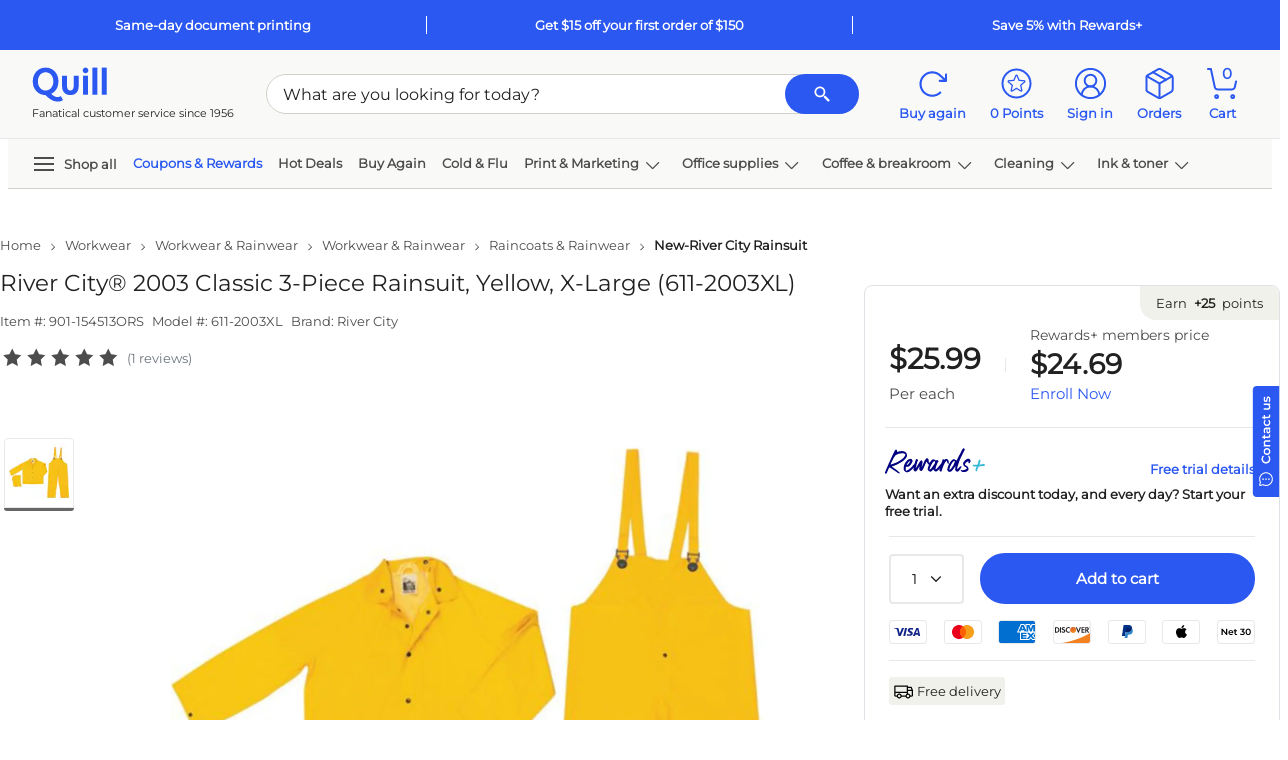

--- FILE ---
content_type: text/html; charset=utf-8
request_url: https://www.google.com/recaptcha/api2/aframe
body_size: 267
content:
<!DOCTYPE HTML><html><head><meta http-equiv="content-type" content="text/html; charset=UTF-8"></head><body><script nonce="lKUegaZblKYvkh-xuRAlzQ">/** Anti-fraud and anti-abuse applications only. See google.com/recaptcha */ try{var clients={'sodar':'https://pagead2.googlesyndication.com/pagead/sodar?'};window.addEventListener("message",function(a){try{if(a.source===window.parent){var b=JSON.parse(a.data);var c=clients[b['id']];if(c){var d=document.createElement('img');d.src=c+b['params']+'&rc='+(localStorage.getItem("rc::a")?sessionStorage.getItem("rc::b"):"");window.document.body.appendChild(d);sessionStorage.setItem("rc::e",parseInt(sessionStorage.getItem("rc::e")||0)+1);localStorage.setItem("rc::h",'1768442742099');}}}catch(b){}});window.parent.postMessage("_grecaptcha_ready", "*");}catch(b){}</script></body></html>

--- FILE ---
content_type: application/x-javascript
request_url: https://assets.adobedtm.com/a93c62f3cbd7/b3382210c0dd/7e53a9fa8b06/RC855dff290a304ef28b7d7cbc5048b288-source.min.js
body_size: 1189
content:
// For license information, see `https://assets.adobedtm.com/a93c62f3cbd7/b3382210c0dd/7e53a9fa8b06/RC855dff290a304ef28b7d7cbc5048b288-source.js`.
_satellite.__registerScript('https://assets.adobedtm.com/a93c62f3cbd7/b3382210c0dd/7e53a9fa8b06/RC855dff290a304ef28b7d7cbc5048b288-source.min.js', "try{!function(e){function n(e){if(!(this instanceof n))return new n(e);var o=null,t=function(e,n){window.document.cookie=e.toLowerCase()+\"=\"+(n?\";path=\"+n:\"\")+\";expires=Thu, 01 Jan 1970 00:00:01 GMT\"},r=function(){if(null===o){var n=e.toLowerCase()+\"log\",r=window.document.cookie.indexOf(n)>-1,a=window.location.search.toLowerCase().indexOf(\"add\"+n)>-1,i=window.location.search.toLowerCase().indexOf(\"del\"+n)>-1;o=a||r&&!i,a&&!r?window.document.cookie=n+\"=true;path=/\":!a&&r&&i&&t(n,\"/\")}};this.log=function(n,t){\"undefined\"!=typeof console&&\"function\"==typeof console.log&&o&&(\"string\"==typeof n?(console.log(\"[\"+e+\"]\"+n),t&&console.log(\"undefined\"!=typeof JSON?JSON.stringify(t):t)):\"object\"==typeof n&&console.log(\"undefined\"!=typeof JSON?JSON.stringify(t):t))},r()}function o(e,n){var o;for(o in n)n.hasOwnProperty(o)&&(e[o]=n[o]);return e}function t(e){e=e.toLowerCase().replace(/[\\[]/,\"\\\\[\").replace(/[\\]]/,\"\\\\]\");var n=new RegExp(\"[\\\\?&]\"+e+\"=([^&#]*)\").exec(location.search.toLowerCase());return null===n?\"\":decodeURIComponent(n[1].replace(/\\+/g,\" \"))}var r={},a={getLogger:function(e){return r[e]||(r[e]=new n(e)),r[e]}};e.Logger=a,e.MergeRecursive=o;var i=function(e,n,o,t,r){o=null!=o?o:100,t=null!=t?t:100;var a=1,i=setInterval((function(){var o=e();void 0!==o&&o?(clearInterval(i),n()):a<t?a++:r?(clearInterval(i),r()):clearInterval(i)}),o)};e.runInterval=i;var c=function(e,n,o){o=null!=o?o:100;setInterval((function(){var o=e();void 0!==o&&o&&n()}),o)};e.runPoller=c;var s=function(n,o){var t=e.EventManager;t&&t.event(e.EventType.DIAGNOSTIC,{eventType:e.EventType.DIAGNOSTIC,wul:o||!1,cldStatus:{msg:[n]}})};e.generateDiagnosticEvent=s;var l=function(e,n,o){var t=new Date;o?t.setTime(t.getTime()+24*o*60*60*1e3):t.setTime(t.getTime()+.12*60*60*1e3);var r=\"expires=\"+t.toGMTString();document.cookie=e+\"=\"+n+\";path=/;\"+r};e.setCookieValue=l;var u=function(e){for(var n=e+\"=\",o=document.cookie.split(\";\"),t=0;t<o.length;t++){var r=o[t].trim();if(0==r.indexOf(n))return r.substring(n.length,r.length)}return\"\"};e.getCookieValue=u;var f=function(e){document.cookie=e+\"=; Path=/; Expires=Thu, 01 Jan 1970 00:00:01 GMT;\"};e.deleteCookie=f;var d=function(){try{window.scResponse&&(scResponse=\"\")}catch(e){console.log(\"scResponse break at clearResponse\"+e)}};e.clearResponse=d,e.getURLParameter=t;const v=e=>{var n=(new Date).getTime(),o=e&&n&&n-e>0?n-e:e&&n?e-n:0;return Math.floor(o/1e3)};e.checkTimeDifferenceInSeconds=v;const w=e=>{const n=Object.values(Analytics?.tracking?.rewards||{}).find((n=>n?.rewardCode===e));return!0===n?.oos};e.isRewardOutOfStock=w}(ae=window.ae=window.ae?window.ae:{})}catch(e){}");